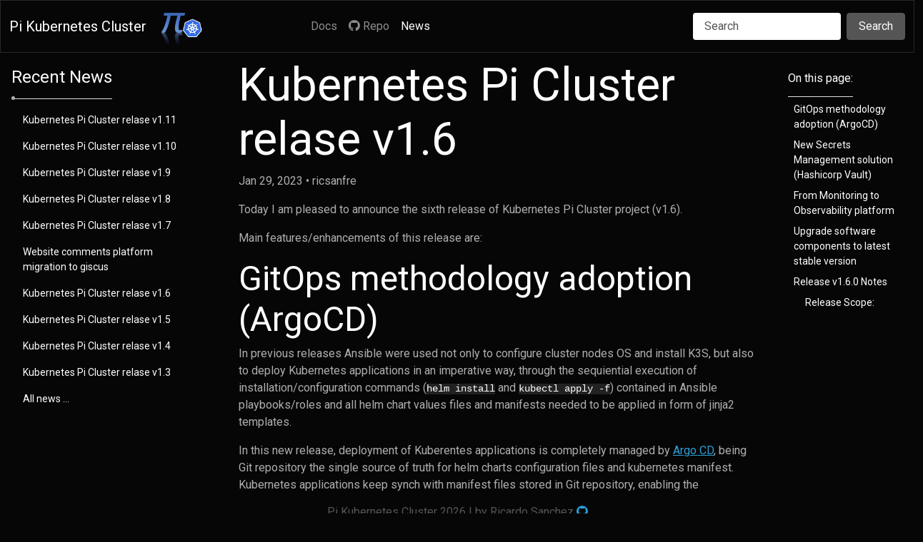

--- FILE ---
content_type: text/html; charset=utf-8
request_url: https://picluster.ricsanfre.com/blog/2023/01/29/announcing-release-1.6/
body_size: 5743
content:
<!DOCTYPE html>
<html lang="en-US">

<head>
    <meta charset="utf-8">
    <meta http-equiv="X-UA-Compatible" content="IE=edge">
    <meta name="viewport" content="width=device-width, initial-scale=1">

    <link rel="stylesheet" href="/assets/css/main.css">

    <link rel="shortcut icon" href="/favicon.ico?1">
    <!-- Begin Jekyll SEO tag v2.8.0 -->
<title>Kubernetes Pi Cluster relase v1.6 | Pi Kubernetes Cluster</title>
<meta name="generator" content="Jekyll v3.10.0" />
<meta property="og:title" content="Kubernetes Pi Cluster relase v1.6" />
<meta name="author" content="ricsanfre" />
<meta property="og:locale" content="en_US" />
<meta name="description" content="PiCluster News - announcing release v1.6" />
<meta property="og:description" content="PiCluster News - announcing release v1.6" />
<link rel="canonical" href="https://picluster.ricsanfre.com/blog/2023/01/29/announcing-release-1.6/" />
<meta property="og:url" content="https://picluster.ricsanfre.com/blog/2023/01/29/announcing-release-1.6/" />
<meta property="og:site_name" content="Pi Kubernetes Cluster" />
<meta property="og:image" content="https://picluster.ricsanfre.com/assets/img/pi-logo-reduced.png" />
<meta property="og:type" content="article" />
<meta property="article:published_time" content="2023-01-29T00:00:00+01:00" />
<meta name="twitter:card" content="summary" />
<meta property="twitter:image" content="https://picluster.ricsanfre.com/assets/img/pi-logo-reduced.png" />
<meta property="twitter:title" content="Kubernetes Pi Cluster relase v1.6" />
<meta name="twitter:site" content="@ricsanfre" />
<meta name="twitter:creator" content="@ricsanfre" />
<script type="application/ld+json">
{"@context":"https://schema.org","@type":"BlogPosting","author":{"@type":"Person","name":"ricsanfre"},"dateModified":"2023-01-29T00:00:00+01:00","datePublished":"2023-01-29T00:00:00+01:00","description":"PiCluster News - announcing release v1.6","headline":"Kubernetes Pi Cluster relase v1.6","image":"https://picluster.ricsanfre.com/assets/img/pi-logo-reduced.png","mainEntityOfPage":{"@type":"WebPage","@id":"https://picluster.ricsanfre.com/blog/2023/01/29/announcing-release-1.6/"},"url":"https://picluster.ricsanfre.com/blog/2023/01/29/announcing-release-1.6/"}</script>
<!-- End Jekyll SEO tag -->


    <link rel="alternate" type="application/rss+xml" title="Pi Kubernetes Cluster" href="https://picluster.ricsanfre.com/feed.xml" />

    
    <!-- Matomo -->
<script>
    var _paq = window._paq = window._paq || [];
    /* tracker methods like "setCustomDimension" should be called before "trackPageView" */
    _paq.push(['trackPageView']);
    _paq.push(['enableLinkTracking']);
    (function() {
      var u="//web-analytics.ricsanfre.com/";
      _paq.push(['setTrackerUrl', u+'matomo.php']);
      _paq.push(['setSiteId', '1']);
      var d=document, g=d.createElement('script'), s=d.getElementsByTagName('script')[0];
      g.async=true; g.src=u+'matomo.js'; s.parentNode.insertBefore(g,s);
    })();
  </script>
  <!-- End Matomo Code -->
    

</head>

<body>

    <nav class="navbar navbar-dark bg-dark navbar-expand-lg">
    <div class="container-fluid">
      <a class="navbar-brand" href="/">
        Pi Kubernetes Cluster
      </a>
      <button class="navbar-toggler" type="button" data-bs-toggle="collapse" data-bs-target="#navbarSupportedContent" aria-controls="navbarSupportedContent" aria-expanded="false" aria-label="Toggle navigation">
        <span class="navbar-toggler-icon"></span>
      </button>
      <div class="collapse navbar-collapse" id="navbarSupportedContent">
        <a class="navbar-logo" href="/">
          <img src="/assets/img/pi-logo-reduced.png" alt="Logo" class="d-inline-block align-text-center">
        </a>
        <ul class="navbar-nav me-auto mb-2 mb-lg-0">
          
          <li class="nav-item">
            <a class="nav-link" href="/docs/home/">Docs</a>
          </li>
          
          <li class="nav-item">
            <a class="nav-link" href="https://github.com/ricsanfre/pi-cluster"><i class="fab fa-github"></i> Repo</a>
          </li>
          
          <li class="nav-item">
            <a class="nav-link active" href="/blog/2025/08/28/announcing-release-1.11/">News</a>
          </li>          
        </ul>
        <form class="d-flex" action="/search" method="GET">
          <input class="form-control me-2" type="search" name="query" placeholder="Search" aria-label="Search">
          <button class="btn btn-secondary" type="submit">Search</button>
        </form>
      </div>
    </div>
  </nav>

    <div class="page-content">
        <div class="wrapper">
            <div class="fluid-container">
    <div class="row">
        <div class="post-nav col-3 collapse d-lg-block">
            <div class="flex-shrink-0 p-3">
                <span class="docs-nav-title fs-5 fw-semibold pb-3 mb-3 text-decoration-none border-bottom">Recent News</span>
                <li class="mb-1">
                    <ul class="list-unstyled post-list-container nav nav-pills flex-column fw-normal pb-1 small">
                        
                        <li class="nav-item"><a class="nav-link" href="/blog/2025/08/28/announcing-release-1.11/" >Kubernetes Pi Cluster relase v1.11</a></li>
                        
                        <li class="nav-item"><a class="nav-link" href="/blog/2025/01/16/announcing-release-1.10/" >Kubernetes Pi Cluster relase v1.10</a></li>
                        
                        <li class="nav-item"><a class="nav-link" href="/blog/2024/10/07/announcing-release-1.9/" >Kubernetes Pi Cluster relase v1.9</a></li>
                        
                        <li class="nav-item"><a class="nav-link" href="/blog/2024/01/04/announcing-release-1.8/" >Kubernetes Pi Cluster relase v1.8</a></li>
                        
                        <li class="nav-item"><a class="nav-link" href="/blog/2023/06/24/announcing-release-1.7/" >Kubernetes Pi Cluster relase v1.7</a></li>
                        
                        <li class="nav-item"><a class="nav-link" href="/blog/2023/03/26/new-comments-platform/" >Website comments platform migration to giscus</a></li>
                        
                        <li class="nav-item"><a class="nav-link" href="/blog/2023/01/29/announcing-release-1.6/"  class="active" >Kubernetes Pi Cluster relase v1.6</a></li>
                        
                        <li class="nav-item"><a class="nav-link" href="/blog/2022/10/12/announcing-relase-1.5/" >Kubernetes Pi Cluster relase v1.5</a></li>
                        
                        <li class="nav-item"><a class="nav-link" href="/blog/2022/08/04/announcing-relase-1.4/" >Kubernetes Pi Cluster relase v1.4</a></li>
                        
                        <li class="nav-item"><a class="nav-link" href="/blog/2022/04/05/announcing-relase-1.3/" >Kubernetes Pi Cluster relase v1.3</a></li>
                        
                        <li class="nav-item"><a class="nav-link" href="/allposts">All news ...</a></li>
                    </ul>
                </li>
            </div>
        </div>

        <div class="post-content col" data-bs-spy="scroll" data-bs-target="#navdoc-toc" data-bs-offset="0" tabindex="0">
            <h1>Kubernetes Pi Cluster relase v1.6</h1>
            <p>Jan 29, 2023 • ricsanfre</p>
            <div  id="markdown-content-container"><p>Today I am pleased to announce the sixth release of Kubernetes Pi Cluster project (v1.6).</p>

<p>Main features/enhancements of this release are:</p>

<h2 id="gitops-methodology-adoption-argocd">GitOps methodology adoption (ArgoCD)</h2>

<p>In previous releases Ansible were used not only to configure cluster nodes OS and install K3S, but also to deploy Kubernetes applications in an imperative way, through the sequiential execution of installation/configuration commands (<code class="language-plaintext highlighter-rouge">helm install</code> and <code class="language-plaintext highlighter-rouge">kubectl apply -f</code>) contained in Ansible playbooks/roles and all helm chart values files and manifests needed to be applied in form of jinja2 templates.</p>

<p>In this new release, deployment of Kuberentes applications is completely managed by <a href="https://argo-cd.readthedocs.io/">Argo CD</a>, being Git repository the single source of truth for helm charts configuration files and kubernetes manifest. Kubernetes applications keep synch with manifest files stored in Git repository, enabling the implementation of a Continuous Delivery (CD) pipeline.</p>

<p><img src="/assets/img/cicd-gitops-architecture.png" alt="picluster-cicd-gitops-architecture" /></p>

<p>The automation source code has been completely refactored:</p>
<ul>
  <li>New packaged Kubernetes applications, in form of  helm charts or sets of manifest files, have been developed, so they can be deployed with ArgoCD.</li>
  <li>Changes in Ansible automation code to automatically boot the cluster using ArgoCD</li>
  <li>Remove old ansible code to deploy Kuberentes applications</li>
</ul>

<p>Check further details about <a href="/docs/argocd/">ArgoCD installation and configuration</a> in the documentation and the new <a href="/docs/ansible/">Quick Start Instructions</a>.</p>

<h2 id="new-secrets-management-solution-hashicorp-vault">New Secrets Management solution (Hashicorp Vault)</h2>

<p>Related to the previous feature, a Secret Management tool has been integrated in the cluster to maanage the creation of secrets needed by the Cluster Applications.</p>

<p><a href="https://www.vaultproject.io/">HashiCorp Vault</a> is used now as Secret Management solution for Raspberry PI cluster. All cluster secrets (users, passwords, api tokens, etc) are securely encrypted and stored in Vault.</p>

<p>Vault is deployed as a external service, not runing as Kuberentes application. <a href="https://external-secrets.io/">External Secrets Operator</a> is used to automatically generate the Kubernetes Secrets from Vault data that Kubernetes applications could need.</p>

<p><img src="/assets/img/vault-externalsecrets.png" alt="picluster-secretsmanagement-architecture" /></p>

<p>Cluster bootstrap process, using Ansible, takes care of the installation and configuration of Hashicorp Vault and the initial load of secrets needed by the cluster applications.</p>

<p>Check further details in <a href="/docs/vault/">Vautl Installation doc</a>.</p>

<h2 id="from-monitoring-to-observability-platform">From Monitoring to Observability platform</h2>

<p>Move from a Monitoring platform, based on Prometheus (metrics) and EFK (logs) to a Observability Platform adding traces monitoring and a single plane of glass.</p>

<p>New observability solution based on <a href="https://grafana.com/oss/loki/">Loki</a> (logs), <a href="https://grafana.com/oss/tempo/">Tempo</a> (traces), <a href="https://prometheus.io/">Prometheus</a> (metrics) and Grafana as single plane of glass for monitoring.</p>

<p><img src="/assets/img/observability-architecture.png" alt="observability-architecture" /></p>

<p>Main features:</p>

<ul>
  <li>
    <p>Grafana Loki as complement of the available EFK platform, not a replacement. ES is used mainly for Log Analytics (log content is completely indexed) while Loki can be used for Observability (only log labels are indexed) having together logs, metrics and traces in the same Grafana Dashboards.</p>
  </li>
  <li>
    <p>Common logs collection/distrution layer based on fluentbit/fluentd is used to feed logs to ES and to Loki, instead of deploying a separate collector (<a href="https://grafana.com/docs/loki/latest/clients/promtail/">Loki promtail</a>)</p>
  </li>
  <li>
    <p>Grafana Tempo as distributed tacing solution integrating <a href="https://linkerd.io/2.11/tasks/distributed-tracing/">Linkerd distributed tracing</a> capability.</p>
  </li>
</ul>

<h2 id="upgrade-software-components-to-latest-stable-version">Upgrade software components to latest stable version</h2>

<table class="table table-white border-dark">
  <thead>
    <tr>
      <th>Type</th>
      <th>Software</th>
      <th>Latest Version tested</th>
      <th>Notes</th>
    </tr>
  </thead>
  <tbody>
    <tr>
      <td>OS</td>
      <td>Ubuntu</td>
      <td>20.04.3</td>
      <td>OS need to be tweaked for Raspberry PI when booting from external USB</td>
    </tr>
    <tr>
      <td>Control</td>
      <td>Ansible</td>
      <td>2.12.1</td>
      <td> </td>
    </tr>
    <tr>
      <td>Control</td>
      <td>cloud-init</td>
      <td>21.4</td>
      <td>version pre-integrated into Ubuntu 20.04</td>
    </tr>
    <tr>
      <td>Kubernetes</td>
      <td>K3S</td>
      <td>v1.24.7</td>
      <td>K3S version</td>
    </tr>
    <tr>
      <td>Kubernetes</td>
      <td>Helm</td>
      <td>v3.6.3</td>
      <td> </td>
    </tr>
    <tr>
      <td>Metrics</td>
      <td>Kubernetes Metrics Server</td>
      <td>v0.6.1</td>
      <td>version pre-integrated into K3S</td>
    </tr>
    <tr>
      <td>Computing</td>
      <td>containerd</td>
      <td>v1.6.8-k3s1</td>
      <td>version pre-integrated into K3S</td>
    </tr>
    <tr>
      <td>Networking</td>
      <td>Flannel</td>
      <td>v0.19.2</td>
      <td>version pre-integrated into K3S</td>
    </tr>
    <tr>
      <td>Networking</td>
      <td>CoreDNS</td>
      <td>v1.9.1</td>
      <td>version pre-integrated into K3S</td>
    </tr>
    <tr>
      <td>Networking</td>
      <td>Metal LB</td>
      <td>v0.13.7</td>
      <td>Helm chart version:  0.13.7</td>
    </tr>
    <tr>
      <td>Service Mesh</td>
      <td>Linkerd</td>
      <td>v2.12.2</td>
      <td>Helm chart version: linkerd-control-plane-1.9.4</td>
    </tr>
    <tr>
      <td>Service Proxy</td>
      <td>Traefik</td>
      <td>v2.9.1</td>
      <td>Helm chart version: 18.1.0</td>
    </tr>
    <tr>
      <td>Storage</td>
      <td>Longhorn</td>
      <td>v1.3.2</td>
      <td>Helm chart version: 1.3.2</td>
    </tr>
    <tr>
      <td>TLS Certificates</td>
      <td>Certmanager</td>
      <td>v1.10.0</td>
      <td>Helm chart version: v1.10.0</td>
    </tr>
    <tr>
      <td>Logging</td>
      <td>ECK Operator</td>
      <td>2.4.0</td>
      <td>Helm chart version: 2.4.0</td>
    </tr>
    <tr>
      <td>Logging</td>
      <td>Elastic Search</td>
      <td>8.1.2</td>
      <td>Deployed with ECK Operator</td>
    </tr>
    <tr>
      <td>Logging</td>
      <td>Kibana</td>
      <td>8.1.2</td>
      <td>Deployed with ECK Operator</td>
    </tr>
    <tr>
      <td>Logging</td>
      <td>Fluentbit</td>
      <td>2.0.4</td>
      <td>Helm chart version: 0.21.0</td>
    </tr>
    <tr>
      <td>Logging</td>
      <td>Fluentd</td>
      <td>1.15.2</td>
      <td>Helm chart version: 0.3.9. <a href="https://github.com/ricsanfre/fluentd-aggregator">Custom docker image</a> from official v1.15.2</td>
    </tr>
    <tr>
      <td>Logging</td>
      <td>Loki</td>
      <td>2.6.1</td>
      <td>Helm chart grafana/loki version: 3.3.0</td>
    </tr>
    <tr>
      <td>Monitoring</td>
      <td>Kube Prometheus Stack</td>
      <td>0.61.1</td>
      <td>Helm chart version: 43.3.1</td>
    </tr>
    <tr>
      <td>Monitoring</td>
      <td>Prometheus Operator</td>
      <td>0.61.1</td>
      <td>Installed by Kube Prometheus Stack. Helm chart version: 43.3.1</td>
    </tr>
    <tr>
      <td>Monitoring</td>
      <td>Prometheus</td>
      <td>2.40.5</td>
      <td>Installed by Kube Prometheus Stack. Helm chart version: 43.3.1</td>
    </tr>
    <tr>
      <td>Monitoring</td>
      <td>AlertManager</td>
      <td>0.25.0</td>
      <td>Installed by Kube Prometheus Stack. Helm chart version: 43.3.1</td>
    </tr>
    <tr>
      <td>Monitoring</td>
      <td>Grafana</td>
      <td>9.3.1</td>
      <td>Helm chart version grafana-6.48.2. Installed as dependency of Kube Prometheus Stack chart. Helm chart version: 43.3.1</td>
    </tr>
    <tr>
      <td>Monitoring</td>
      <td>Prometheus Node Exporter</td>
      <td>1.5.0</td>
      <td>Helm chart version: prometheus-node-exporter-4.8.2. Installed as dependency of Kube Prometheus Stack chart. Helm chart version: 43.3.1</td>
    </tr>
    <tr>
      <td>Monitoring</td>
      <td>Prometheus Elasticsearch Exporter</td>
      <td>1.5.0</td>
      <td>Helm chart version: prometheus-elasticsearch-exporter-4.15.1</td>
    </tr>
    <tr>
      <td>Backup</td>
      <td>Minio</td>
      <td>RELEASE.2022-09-22T18-57-27Z</td>
      <td> </td>
    </tr>
    <tr>
      <td>Backup</td>
      <td>Restic</td>
      <td>0.12.1</td>
      <td> </td>
    </tr>
    <tr>
      <td>Backup</td>
      <td>Velero</td>
      <td>1.9.3</td>
      <td>Helm chart version: 2.32.1</td>
    </tr>
    <tr>
      <td>Secrets</td>
      <td>Hashicorp Vault</td>
      <td>1.12.2</td>
      <td> </td>
    </tr>
    <tr>
      <td>Secrets</td>
      <td>External Secret Operator</td>
      <td>0.7.1</td>
      <td>Helm chart version: 0.7.1</td>
    </tr>
    <tr>
      <td>GitOps</td>
      <td>Argo CD</td>
      <td>v2.5.6</td>
      <td>Helm chart version: 5.17.1</td>
    </tr>
  </tbody>
</table>

<h2 id="release-v160-notes">Release v1.6.0 Notes</h2>

<p>Apply GitOps methodology using ArgoCD to deploy and manage Kubernetes Applications, integrate Hashicorp Vault secret management solution and transform monitoring platform into observability platform (logs, traces and metrics monitoring).</p>

<h3 id="release-scope">Release Scope:</h3>

<ul>
  <li>GitOps methodology
    <ul>
      <li>Argo CD deployment</li>
      <li>New packaged Kubernetes applications (helm charts and manifest files) to be deployed using ArgoCD</li>
      <li>Automate cluster bootstraping with ArgoCD using Ansible</li>
      <li>Ansible playbooks/roles/vars refactoring</li>
    </ul>
  </li>
  <li>Integrate Secrets Management solution
    <ul>
      <li>Hashicorp Vault deployment</li>
      <li>Kuberentes authorization mechanism integration</li>
      <li>External Secrets Operator deployment</li>
    </ul>
  </li>
  <li>Observability platform
    <ul>
      <li>Grafana Loki and Grafana Tempo deployment</li>
      <li>Grafana as cluster operations single pane of glass</li>
      <li>Fluentbit/Fluentd configuration to distribute logs to ES and Loki</li>
      <li>Linkerd distributed tracing integration</li>
      <li>Traefik tracing integration and automatic correlation with access logs</li>
    </ul>
  </li>
  <li>Automation enhancements
    <ul>
      <li>Integration of Ansible vault and GPG to automate the encrypt/decrypt process</li>
      <li>Automatic generation of credentials and load in Vault</li>
      <li>Add Makefile</li>
    </ul>
  </li>
</ul>
</div>
            <div class="mt-2">
              <h3>Comments:</h3>
            <script src="https://giscus.app/client.js"

        data-repo="ricsanfre/pi-cluster"
        data-repo-id="MDEwOlJlcG9zaXRvcnkzNzk5ODc5NzY="
        data-category="Announcements"
        data-category-id="DIC_kwDOFqYoCM4CUyX7"
        data-mapping="pathname"
        data-strict="1"
        data-reactions-enabled="1"
        data-emit-metadata="0"
        data-input-position="bottom"
        data-theme="dark_high_contrast"
        data-lang="en"
        crossorigin="anonymous"
        async>
</script>
            </div>
            <hr>
            <ul class="pagination justify-content-center">
                
                <li class="page-item previous">
                    <a class="page-link" href="/blog/2022/10/12/announcing-relase-1.5/">
                        <span aria-hidden="true">&larr;</span> Older
                    </a>
                </li>
                 
                <li class="page-item next">
                    <a class="page-link" href="/blog/2023/03/26/new-comments-platform/">
                      Newer <span aria-hidden="true">&rarr;</span>
                    </a>
                </li>
                
            </ul>
        </div>
        <div class="docs-toc col-2 collapse d-lg-block" id="navdoc-toc">
            <div class="mt-4 mb-5 ps-xl-3 mb-lg-5 p3 text-muted">
  <strong class="docs-nav-title h6 mb-3 pb-3 border-bottom">On this page:</strong>
  <nav class="mt-3">
    <ul class="nav nav-pills btn-toggle-nav flex-column"><li class="nav-item"><a href="#gitops-methodology-adoption-argocd" class="nav-link">GitOps methodology adoption (ArgoCD)</a></li><li class="nav-item"><a href="#new-secrets-management-solution-hashicorp-vault" class="nav-link">New Secrets Management solution (Hashicorp Vault)</a></li><li class="nav-item"><a href="#from-monitoring-to-observability-platform" class="nav-link">From Monitoring to Observability platform</a></li><li class="nav-item"><a href="#upgrade-software-components-to-latest-stable-version" class="nav-link">Upgrade software components to latest stable version</a></li><li class="nav-item"><a href="#release-v160-notes" class="nav-link">Release v1.6.0 Notes</a><ul class="nav nav-pills btn-toggle-nav flex-column"><li class="nav-item"><a href="#release-scope" class="nav-link">Release Scope:</a></li></ul></li></ul>
  </nav>
</div>

        </div>

    </div>
</div>
        </div>
    </div>

    <footer class="footer text-secondary">
    <div class="container-fluid">
    <p class="text-center">
        Pi Kubernetes Cluster 2026 |
        by Ricardo Sanchez
        <a href="https://github.com/ricsanfre"><i class="fab fa-github"></i></a>
    </p>
    <p class="text-center">Bare metal Kubernetes Cluster lab at home for educational purposes</p>
    </div>
</footer>
    
<script src="/assets/js/bootstrap.bundle.min.js"></script>
<script src="/assets/js/lunr.min.js"></script>
<script src="/assets/js/search.min.js"></script>
<script type="module">
	import mermaid from 'https://cdn.jsdelivr.net/npm/mermaid/dist/mermaid.esm.min.mjs';
	mermaid.initialize({
		startOnLoad: true,
		theme: 'dark'
	});
</script>

</body>

</html>

--- FILE ---
content_type: text/css; charset=utf-8
request_url: https://giscus.app/themes/dark_high_contrast.css
body_size: 714
content:
/*! MIT License
 * Copyright (c) 2018 GitHub Inc.
 * https://github.com/primer/primitives/blob/main/LICENSE
 */main{--color-prettylights-syntax-comment:#bdc4cc;--color-prettylights-syntax-constant:#91cbff;--color-prettylights-syntax-entity:#dbb7ff;--color-prettylights-syntax-storage-modifier-import:#f0f3f6;--color-prettylights-syntax-entity-tag:#72f088;--color-prettylights-syntax-keyword:#ff9492;--color-prettylights-syntax-string:#addcff;--color-prettylights-syntax-variable:#ffb757;--color-prettylights-syntax-brackethighlighter-unmatched:#ff6a69;--color-prettylights-syntax-invalid-illegal-text:#fff;--color-prettylights-syntax-invalid-illegal-bg:#e82a2f;--color-prettylights-syntax-carriage-return-text:#fff;--color-prettylights-syntax-carriage-return-bg:#ff4445;--color-prettylights-syntax-string-regexp:#72f088;--color-prettylights-syntax-markup-list:#fbd669;--color-prettylights-syntax-markup-heading:#409eff;--color-prettylights-syntax-markup-italic:#f0f3f6;--color-prettylights-syntax-markup-bold:#f0f3f6;--color-prettylights-syntax-markup-deleted-text:#ffdedb;--color-prettylights-syntax-markup-deleted-bg:#cc1421;--color-prettylights-syntax-markup-inserted-text:#acf7b6;--color-prettylights-syntax-markup-inserted-bg:#007728;--color-prettylights-syntax-markup-changed-text:#ffe1b4;--color-prettylights-syntax-markup-changed-bg:#a74c00;--color-prettylights-syntax-markup-ignored-text:#f0f3f6;--color-prettylights-syntax-markup-ignored-bg:#318bf8;--color-prettylights-syntax-meta-diff-range:#dbb7ff;--color-prettylights-syntax-brackethighlighter-angle:#bdc4cc;--color-prettylights-syntax-sublimelinter-gutter-mark:#7a828e;--color-prettylights-syntax-constant-other-reference-link:#addcff;--color-btn-text:#f0f3f6;--color-btn-bg:#272b33;--color-btn-border:#7a828e;--color-btn-shadow:0 0 #0000;--color-btn-inset-shadow:0 0 #0000;--color-btn-hover-bg:#525964;--color-btn-hover-border:#bdc4cc;--color-btn-active-bg:#4c525d;--color-btn-active-border:#9ea7b3;--color-btn-selected-bg:#525964e6;--color-btn-primary-text:#0a0c10;--color-btn-primary-bg:#09b43a;--color-btn-primary-border:#4ae168;--color-btn-primary-shadow:0 0 #0000;--color-btn-primary-inset-shadow:0 0 #0000;--color-btn-primary-hover-bg:#26cd4d;--color-btn-primary-hover-border:#4ae168;--color-btn-primary-selected-bg:#09b43a;--color-btn-primary-selected-shadow:0 0 #0000;--color-btn-primary-disabled-text:#0a0c1080;--color-btn-primary-disabled-bg:#09b43a99;--color-btn-primary-disabled-border:#4ae16866;--color-action-list-item-default-hover-bg:#272b33;--color-segmented-control-bg:#9ea7b31a;--color-segmented-control-button-bg:#0a0c10;--color-segmented-control-button-selected-border:#9ea7b3;--color-fg-default:#f0f3f6;--color-fg-muted:#f0f3f6;--color-fg-subtle:#9ea7b3;--color-canvas-default:#0a0c10;--color-canvas-overlay:#272b33;--color-canvas-inset:#010409;--color-canvas-subtle:#272b33;--color-border-default:#7a828e;--color-border-muted:#7a828e;--color-neutral-muted:#9ea7b366;--color-accent-fg:#71b7ff;--color-accent-emphasis:#409eff;--color-accent-muted:#409eff;--color-accent-subtle:#409eff1a;--color-success-fg:#26cd4d;--color-attention-fg:#f0b72f;--color-attention-muted:#e09b13;--color-attention-subtle:#e09b1326;--color-danger-fg:#ff6a69;--color-danger-muted:#ff6a69;--color-danger-subtle:#ff6a691a;--color-primer-shadow-inset:0 0 #0000;--color-scale-gray-7:#272b33;--color-scale-blue-8:#1e60d5;

  /*! Extensions from @primer/css/alerts/flash.scss */--color-social-reaction-bg-hover:var(--color-scale-gray-7);--color-social-reaction-bg-reacted-hover:var(--color-scale-blue-8)}main .pagination-loader-container{background-image:url(https://github.com/images/modules/pulls/progressive-disclosure-line-dark.svg)}main .gsc-loading-image{background-image:url(https://github.githubassets.com/images/mona-loading-dark.gif)}

--- FILE ---
content_type: application/javascript; charset=utf-8
request_url: https://picluster.ricsanfre.com/assets/js/search.min.js
body_size: -134
content:
!function(){var t=function(t){for(var e=window.location.search.substring(1).split("&"),n=0;n<e.length;n++){var i=e[n].split("=");if(i[0]===t)return decodeURIComponent(i[1].replace(/\+/g,"%20"))}}("query");t&&(document.getElementById("search-box").setAttribute("value",t),function(t,e){var n=document.getElementById("search-results");if(t.length){for(var i="",r=0;r<t.length;r++){var o=e[t[r].ref];i+='<li><a href="'+o.url+'"><h3>'+o.title+"</h3></a>",i+="<p>"+o.content.substring(0,150)+"...</p></li>"}n.innerHTML=i}else n.innerHTML="<li>No results found</li>"}(lunr(function(){for(var t in this.field("id"),this.field("title",{boost:10}),this.field("content"),window.store)this.add({id:t,title:window.store[t].title,content:window.store[t].content})}).search(t),window.store))}();